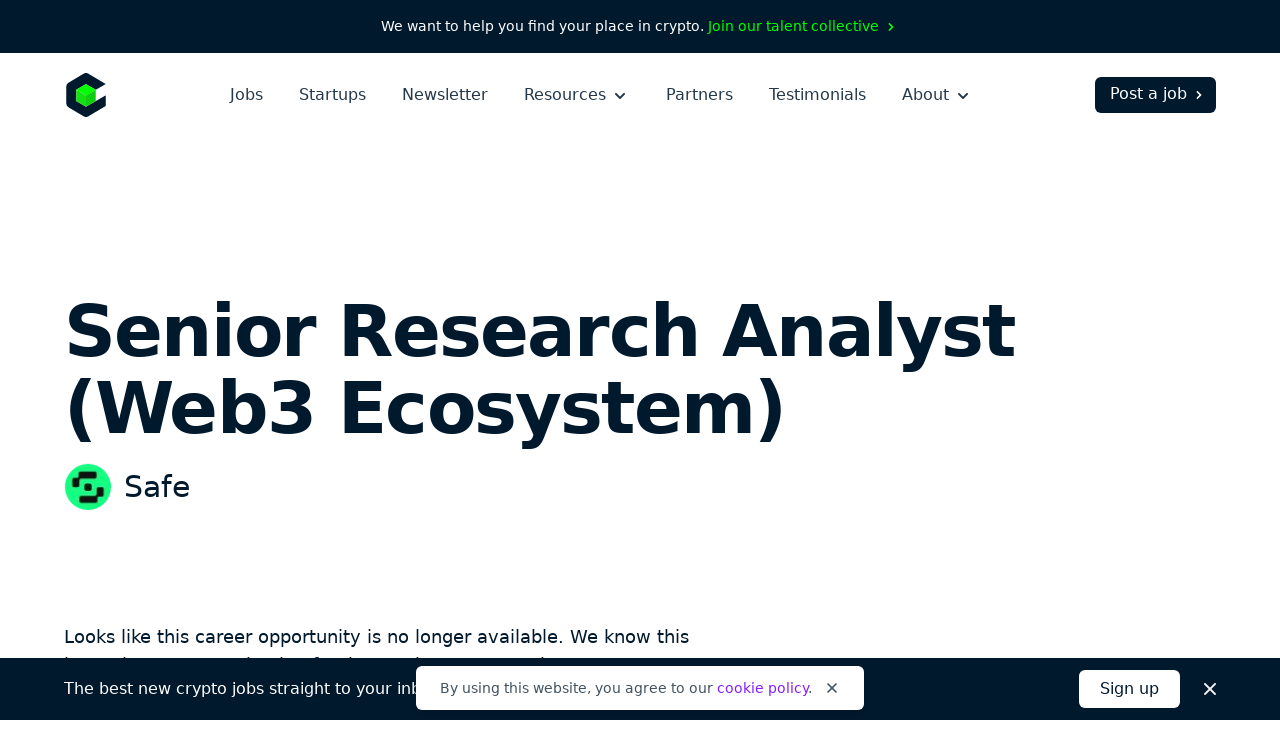

--- FILE ---
content_type: text/html; charset=utf-8
request_url: https://cryptocurrencyjobs.co/other/safe-senior-research-analyst-web3-ecosystem/
body_size: 15388
content:
<!doctype html><html lang=en><head><meta charset=utf-8><meta content="IE=Edge" http-equiv=X-UA-Compatible><meta name=viewport content="width=device-width,initial-scale=1"><title>Senior Research Analyst (Web3 Ecosystem) at Safe - Cryptocurrency Jobs</title>
<meta name=description content="Safe is looking to hire a Senior Research Analyst (Web3 Ecosystem) to join their team. This is a full-time position that can be based in Berlin, Lisbon, or Zug."><link rel=canonical href=https://cryptocurrencyjobs.co/other/safe-senior-research-analyst-web3-ecosystem/><link rel=search href=/opensearch.xml type=application/opensearchdescription+xml title="Search Cryptocurrency Jobs"><link rel=preload as=style href="/css/styles.min.734e0b6772451ed169967c1b0093b5ad57a64acc38724930335955bd2c3e8659.css"><link rel=stylesheet href="/css/styles.min.734e0b6772451ed169967c1b0093b5ad57a64acc38724930335955bd2c3e8659.css"><style>@media screen and (max-width:640px){.navbar-burger.is-active>.icon-close,.navbar-menu.is-active{display:block!important}.navbar-burger.is-active>.icon-open{display:none!important}}</style><link rel=apple-touch-icon sizes=180x180 href=/favicons/apple-touch-icon.png><link rel=icon type=image/png sizes=32x32 href=/favicons/favicon-32x32.png><link rel=icon type=image/png sizes=16x16 href=/favicons/favicon-16x16.png><link rel=icon href=/favicons/favicon.ico><link rel=manifest href=/favicons/manifest.json><link rel=mask-icon href=/favicons/safari-pinned-tab.svg color=#01192d><meta name=theme-color content="#ffffff"><meta property="og:type" content="website"><meta property="og:site_name" content="Cryptocurrency Jobs"><meta property="og:title" content="Senior Research Analyst (Web3 Ecosystem) at Safe"><meta property="og:description" content="Safe is looking to hire a Senior Research Analyst (Web3 Ecosystem) to join their team. This is a full-time position that can be based in Berlin, Lisbon, or Zug."><meta property="og:image" content="https://cryptocurrencyjobs.co/startups/assets/logos/safe.ac884e5a6d68fd0a585c09bcd654d0882e66a05a7e360d5af9dbba01e63e498f.jpg"><meta property="og:url" content="https://cryptocurrencyjobs.co/other/safe-senior-research-analyst-web3-ecosystem/"><meta name=twitter:card content="summary"><meta name=twitter:site content="jobsincrypto"><meta name=twitter:creator content="@3reps"><meta name=twitter:dnt content="on"><script>window.minimalAnalytics={trackingId:"G-C8DXH0JDC3",autoTrack:!0}</script><script async src=/js/google-analytics.min.e5b48614096db3a7c6d2167a8db691c27d8e2249890b982a10a7e3055e7b31e6.js></script></head><body><div class="flex justify-center text-sm text-white font-medium bg-gray-900 px-4 sm:px-6 xl:px-0 py-2 sm:py-4"><div class="flex flex-wrap items-center leading-loose sm:leading-normal">We want to help you find your place in crypto.&nbsp;
<a class="text-green group hover:text-green-darkest transition-colors" href=/talent-collective/>Join our talent collective
<span class=group-hover:hidden aria-hidden=true><svg class="inline h-4 w-4" viewBox="0 0 20 20" fill="currentcolor"><path d="M7.293 14.707a1 1 0 010-1.414L10.586 10 7.293 6.707a1 1 0 011.414-1.414l4 4a1 1 0 010 1.414l-4 4a1 1 0 01-1.414.0z"/></svg>
</span><span class="hidden group-hover:inline" aria-hidden=true><svg class="inline h-4 w-4" viewBox="0 0 20 20" fill="currentcolor"><path d="M10.293 5.293a1 1 0 011.414.0l4 4a1 1 0 010 1.414l-4 4a1 1 0 01-1.414-1.414L12.586 11H5a1 1 0 110-2h7.586l-2.293-2.293a1 1 0 010-1.414z"/></svg></span></a></div></div><header id=header-nav class="bg-white py-5"><div class="lg:max-w-6xl mx-auto px-4 sm:px-6 xl:px-0"><div class="sm:flex sm:items-center"><div class="flex sm:flex-none items-center justify-between"><a href=/ aria-label=Homepage><img id=logo class="h-10 sm:h-11 w-10 sm:w-11" height=44 width=44 src=/images/cryptocurrency-jobs-logo.svg alt="Cryptocurrency Jobs">
<img id=navbar-logo class="hidden h-10 w-10" height=44 width=44 src=/images/cryptocurrency-jobs-logo-darkmode.svg alt="Cryptocurrency Jobs">
</a><button class="flex flex-column sm:hidden text-gray-900 cursor-pointer justify-end navbar-burger" aria-label="Open mobile navigation"><svg class="h-7 w-7 icon-open sm:ml-2 sm:-mr-1 pointer-events-none" aria-hidden="true" fill="currentcolor" height="32" width="32" viewBox="0 0 20 20"><path d="M3 5a1 1 0 011-1h12a1 1 0 110 2H4A1 1 0 013 5zm0 5a1 1 0 011-1h12a1 1 0 110 2H4a1 1 0 01-1-1zm0 5a1 1 0 011-1h12a1 1 0 110 2H4a1 1 0 01-1-1z"/></svg><svg class="hidden h-7 w-7 sm:ml-2 sm:-mr-1 icon-close pointer-events-none text-white" aria-hidden="true" fill="currentcolor" height="32" width="32" viewBox="0 0 20 20"><path d="M4.293 4.293a1 1 0 011.414.0L10 8.586l4.293-4.293a1 1 0 111.414 1.414L11.414 10l4.293 4.293a1 1 0 01-1.414 1.414L10 11.414l-4.293 4.293a1 1 0 01-1.414-1.414L8.586 10 4.293 5.707a1 1 0 010-1.414z"/></svg></button></div><div id=navigation class="hidden sm:flex sm:flex-grow navbar-menu"><nav class="sm:flex sm:items-center sm:mx-auto text-xl sm:text-base mt-16 sm:mt-0"><div class="py-3 sm:py-0"><a class="block text-white sm:text-gray-700 font-medium hover:opacity-75 transition-opacity" href=/>Jobs</a></div><div class="py-3 sm:py-0 sm:ml-4 md:ml-7 xl:ml-9"><a class="block text-white sm:text-gray-700 font-medium hover:opacity-75 transition-opacity" href=/startups/>Startups</a></div><div class="py-3 sm:py-0 sm:ml-4 md:ml-7 xl:ml-9"><a class="block text-white sm:text-gray-700 font-medium hover:opacity-75 transition-opacity" href=/newsletter/>Newsletter</a></div><div class="py-3 sm:py-0 dropdown inline-block sm:relative min-w-full sm:min-w-0 navbar-item z-10 sm:ml-4 md:ml-7 xl:ml-9"><button class="text-white sm:text-gray-700 font-medium dropdown-link inline-flex items-center justify-between menu-button navbar-link min-w-full sm:min-w-0 group focus-visible-only hover:opacity-75 transition-opacity" aria-expanded=false>
Resources
<span><svg class="inline h-6 sm:h-5 w-6 sm:w-5 sm:ml-0.5 md:ml-1 pointer-events-none group-hover:text-gray-200 sm:group-hover:text-current sm:group-hover:opacity-75 transition-opacity" fill="currentcolor" viewBox="0 0 20 20"><path d="M5.293 7.293a1 1 0 011.414.0L10 10.586l3.293-3.293a1 1 0 111.414 1.414l-4 4a1 1 0 01-1.414.0l-4-4a1 1 0 010-1.414z"/></svg></span></button><ul class="hidden sm:absolute dropdown-content sm:text-base font-normal sm:bg-white my-4 sm:mb-0 sm:mt-1 sm:px-5 sm:py-2 sm:shadow-md space-y-3 sm:space-y-0 sm:rounded-md lg:-left-5 sm:origin-top-right sm:right-0 w-100 sm:w-44 xl:w-48 sm:z-20"><li class="dropdown-item group"><a class="block dropdown-link navbar-item text-lg sm:text-base text-white sm:text-gray-600 sm:py-1 md:py-2 hover:text-gray-300 sm:hover:text-purple transition-colors" href=/blog/>Blog
<span class="hidden sm:inline float-right opacity-0 group-hover:opacity-100" aria-hidden=true><svg class="inline h-4 w-4 sm:ml-0.5 sm:md:ml-1" viewBox="0 0 20 20" fill="currentcolor"><path d="M10.293 5.293a1 1 0 011.414.0l4 4a1 1 0 010 1.414l-4 4a1 1 0 01-1.414-1.414L12.586 11H5a1 1 0 110-2h7.586l-2.293-2.293a1 1 0 010-1.414z"/></svg></span></a></li><li class="dropdown-item group"><a class="block dropdown-link navbar-item text-lg sm:text-base text-white sm:text-gray-600 sm:py-1 md:py-2 hover:text-gray-300 sm:hover:text-purple transition-colors" href=/newsletter/>Job Alerts
<span class="hidden sm:inline float-right opacity-0 group-hover:opacity-100" aria-hidden=true><svg class="inline h-4 w-4 sm:ml-0.5 sm:md:ml-1" viewBox="0 0 20 20" fill="currentcolor"><path d="M10.293 5.293a1 1 0 011.414.0l4 4a1 1 0 010 1.414l-4 4a1 1 0 01-1.414-1.414L12.586 11H5a1 1 0 110-2h7.586l-2.293-2.293a1 1 0 010-1.414z"/></svg></span></a></li><li class="dropdown-item group"><a class="block dropdown-link navbar-item text-lg sm:text-base text-white sm:text-gray-600 sm:py-1 md:py-2 hover:text-gray-300 sm:hover:text-purple transition-colors" href=/job-collections/>Job Collections
<span class="hidden sm:inline float-right opacity-0 group-hover:opacity-100" aria-hidden=true><svg class="inline h-4 w-4 sm:ml-0.5 sm:md:ml-1" viewBox="0 0 20 20" fill="currentcolor"><path d="M10.293 5.293a1 1 0 011.414.0l4 4a1 1 0 010 1.414l-4 4a1 1 0 01-1.414-1.414L12.586 11H5a1 1 0 110-2h7.586l-2.293-2.293a1 1 0 010-1.414z"/></svg></span></a></li><li class="dropdown-item group"><a class="block dropdown-link navbar-item text-lg sm:text-base text-white sm:text-gray-600 sm:py-1 md:py-2 hover:text-gray-300 sm:hover:text-purple transition-colors" href=/salaries/>Salaries
<span class="hidden sm:inline float-right opacity-0 group-hover:opacity-100" aria-hidden=true><svg class="inline h-4 w-4 sm:ml-0.5 sm:md:ml-1" viewBox="0 0 20 20" fill="currentcolor"><path d="M10.293 5.293a1 1 0 011.414.0l4 4a1 1 0 010 1.414l-4 4a1 1 0 01-1.414-1.414L12.586 11H5a1 1 0 110-2h7.586l-2.293-2.293a1 1 0 010-1.414z"/></svg></span></a></li><li class="dropdown-item group"><a class="block dropdown-link navbar-item text-lg sm:text-base text-white sm:text-gray-600 sm:py-1 md:py-2 hover:text-gray-300 sm:hover:text-purple transition-colors" href=/talent-collective/>Talent Collective
<span class="hidden sm:inline float-right opacity-0 group-hover:opacity-100" aria-hidden=true><svg class="inline h-4 w-4 sm:ml-0.5 sm:md:ml-1" viewBox="0 0 20 20" fill="currentcolor"><path d="M10.293 5.293a1 1 0 011.414.0l4 4a1 1 0 010 1.414l-4 4a1 1 0 01-1.414-1.414L12.586 11H5a1 1 0 110-2h7.586l-2.293-2.293a1 1 0 010-1.414z"/></svg></span></a></li></ul></div><div class="py-3 sm:py-0 sm:hidden lg:block sm:ml-4 md:ml-7 xl:ml-9"><a class="block text-white sm:text-gray-700 font-medium hover:opacity-75 transition-opacity" href=/partners/>Partners</a></div><div class="py-3 sm:py-0 sm:hidden lg:block sm:ml-4 md:ml-7 xl:ml-9"><a class="block text-white sm:text-gray-700 font-medium hover:opacity-75 transition-opacity" href=/testimonials/>Testimonials</a></div><div class="py-3 sm:py-0 dropdown inline-block sm:relative min-w-full sm:min-w-0 navbar-item z-10 sm:ml-4 md:ml-7 xl:ml-9"><button class="text-white sm:text-gray-700 font-medium dropdown-link inline-flex items-center justify-between menu-button navbar-link min-w-full sm:min-w-0 group focus-visible-only hover:opacity-75 transition-opacity" aria-expanded=false>
About
<span><svg class="inline h-6 sm:h-5 w-6 sm:w-5 sm:ml-0.5 md:ml-1 pointer-events-none group-hover:text-gray-200 sm:group-hover:text-current sm:group-hover:opacity-75 transition-opacity" fill="currentcolor" viewBox="0 0 20 20"><path d="M5.293 7.293a1 1 0 011.414.0L10 10.586l3.293-3.293a1 1 0 111.414 1.414l-4 4a1 1 0 01-1.414.0l-4-4a1 1 0 010-1.414z"/></svg></span></button><ul class="hidden sm:absolute dropdown-content sm:text-base font-normal sm:bg-white my-4 sm:mb-0 sm:mt-1 sm:px-5 sm:py-2 sm:shadow-md space-y-3 sm:space-y-0 sm:rounded-md lg:-left-5 sm:origin-top-right sm:right-0 w-100 sm:w-44 xl:w-48 sm:z-20"><li class="dropdown-item group"><a class="block dropdown-link navbar-item text-lg sm:text-base text-white sm:text-gray-600 sm:py-1 md:py-2 hover:text-gray-300 sm:hover:text-purple transition-colors" href=/about/>About Us
<span class="hidden sm:inline float-right opacity-0 group-hover:opacity-100" aria-hidden=true><svg class="inline h-4 w-4 sm:ml-0.5 sm:md:ml-1" viewBox="0 0 20 20" fill="currentcolor"><path d="M10.293 5.293a1 1 0 011.414.0l4 4a1 1 0 010 1.414l-4 4a1 1 0 01-1.414-1.414L12.586 11H5a1 1 0 110-2h7.586l-2.293-2.293a1 1 0 010-1.414z"/></svg></span></a></li><li class="dropdown-item group"><a class="block dropdown-link navbar-item text-lg sm:text-base text-white sm:text-gray-600 sm:py-1 md:py-2 hover:text-gray-300 sm:hover:text-purple transition-colors" href=/press/>Press
<span class="hidden sm:inline float-right opacity-0 group-hover:opacity-100" aria-hidden=true><svg class="inline h-4 w-4 sm:ml-0.5 sm:md:ml-1" viewBox="0 0 20 20" fill="currentcolor"><path d="M10.293 5.293a1 1 0 011.414.0l4 4a1 1 0 010 1.414l-4 4a1 1 0 01-1.414-1.414L12.586 11H5a1 1 0 110-2h7.586l-2.293-2.293a1 1 0 010-1.414z"/></svg></span></a></li><li class="hidden sm:block md:block lg:hidden dropdown-item group"><a class="block dropdown-link navbar-item text-lg sm:text-base text-white sm:text-gray-600 sm:py-1 md:py-2 hover:text-gray-300 sm:hover:text-purple transition-colors" href=/post-a-job/#pricing>Pricing
<span class="hidden sm:inline float-right opacity-0 group-hover:opacity-100" aria-hidden=true><svg class="inline h-4 w-4 sm:ml-0.5 sm:md:ml-1" viewBox="0 0 20 20" fill="currentcolor"><path d="M10.293 5.293a1 1 0 011.414.0l4 4a1 1 0 010 1.414l-4 4a1 1 0 01-1.414-1.414L12.586 11H5a1 1 0 110-2h7.586l-2.293-2.293a1 1 0 010-1.414z"/></svg></span></a></li><li class="hidden sm:block md:block lg:hidden dropdown-item group"><a class="block dropdown-link navbar-item text-lg sm:text-base text-white sm:text-gray-600 sm:py-1 md:py-2 hover:text-gray-300 sm:hover:text-purple transition-colors" href=/partners/>Partners
<span class="hidden sm:inline float-right opacity-0 group-hover:opacity-100" aria-hidden=true><svg class="inline h-4 w-4 sm:ml-0.5 sm:md:ml-1" viewBox="0 0 20 20" fill="currentcolor"><path d="M10.293 5.293a1 1 0 011.414.0l4 4a1 1 0 010 1.414l-4 4a1 1 0 01-1.414-1.414L12.586 11H5a1 1 0 110-2h7.586l-2.293-2.293a1 1 0 010-1.414z"/></svg></span></a></li><li class="dropdown-item group"><a class="block dropdown-link navbar-item text-lg sm:text-base text-white sm:text-gray-600 sm:py-1 md:py-2 hover:text-gray-300 sm:hover:text-purple transition-colors" href=/testimonials/>Testimonials
<span class="hidden sm:inline float-right opacity-0 group-hover:opacity-100" aria-hidden=true><svg class="inline h-4 w-4 sm:ml-0.5 sm:md:ml-1" viewBox="0 0 20 20" fill="currentcolor"><path d="M10.293 5.293a1 1 0 011.414.0l4 4a1 1 0 010 1.414l-4 4a1 1 0 01-1.414-1.414L12.586 11H5a1 1 0 110-2h7.586l-2.293-2.293a1 1 0 010-1.414z"/></svg></span></a></li><li class="dropdown-item group"><a class="block dropdown-link navbar-item text-lg sm:text-base text-white sm:text-gray-600 sm:py-1 md:py-2 hover:text-gray-300 sm:hover:text-purple transition-colors" href=https://x.com/jobsincrypto target=_blank rel=noopener>Twitter
<span class="hidden sm:inline float-right opacity-0 group-hover:opacity-100" aria-hidden=true><svg class="inline h-4 w-4 sm:ml-0.5 sm:md:ml-1" viewBox="0 0 20 20" fill="currentcolor"><path d="M10.293 5.293a1 1 0 011.414.0l4 4a1 1 0 010 1.414l-4 4a1 1 0 01-1.414-1.414L12.586 11H5a1 1 0 110-2h7.586l-2.293-2.293a1 1 0 010-1.414z"/></svg></span></a></li><li class="dropdown-item group"><a class="block dropdown-link navbar-item text-lg sm:text-base text-white sm:text-gray-600 sm:py-1 md:py-2 hover:text-gray-300 sm:hover:text-purple transition-colors" href=/contact/>Contact Us
<span class="hidden sm:inline float-right opacity-0 group-hover:opacity-100" aria-hidden=true><svg class="inline h-4 w-4 sm:ml-0.5 sm:md:ml-1" viewBox="0 0 20 20" fill="currentcolor"><path d="M10.293 5.293a1 1 0 011.414.0l4 4a1 1 0 010 1.414l-4 4a1 1 0 01-1.414-1.414L12.586 11H5a1 1 0 110-2h7.586l-2.293-2.293a1 1 0 010-1.414z"/></svg></span></a></li></ul></div></nav><div class="block navbar-item text-center mt-10 sm:mt-0 pb-12 sm:pb-0"><a class="block sm:flex sm:items-center text-lg sm:text-base sm:text-white font-medium bg-white sm:bg-gray-900 sm:hover:bg-gray-600 border border-transparent px-5 py-2.5 sm:pb-1.5 sm:pl-3.5 sm:pr-2 sm:pt-1 rounded-md group hover:bg-gray-200 transition-colors" href=/post-a-job/ onclick='trackInternalLink("Nav: Post a Job")'>Post a job
<span class=group-hover:hidden aria-hidden=true><svg class="inline h-4 w-4 ml-0.5 md:ml-1" viewBox="0 0 20 20" fill="currentcolor"><path d="M7.293 14.707a1 1 0 010-1.414L10.586 10 7.293 6.707a1 1 0 011.414-1.414l4 4a1 1 0 010 1.414l-4 4a1 1 0 01-1.414.0z"/></svg>
</span><span class="hidden group-hover:inline" aria-hidden=true><svg class="inline h-4 w-4 ml-0.5 md:ml-1" viewBox="0 0 20 20" fill="currentcolor"><path d="M10.293 5.293a1 1 0 011.414.0l4 4a1 1 0 010 1.414l-4 4a1 1 0 01-1.414-1.414L12.586 11H5a1 1 0 110-2h7.586l-2.293-2.293a1 1 0 010-1.414z"/></svg></span></a></div></div></div></div></header><main class=antialiased><div class="lg:max-w-6xl mx-auto px-4 sm:px-6 xl:px-0"><div class="pt-12 md:pt-32"><h1 class="text-4xl md:text-6xl lg:text-7xl text-gray-900 font-extrabold md:leading-tighter lg:leading-tighter tracking-tight break-words md:break-normal mt-6 md:mt-7">Senior Research Analyst (Web3 Ecosystem)</h1><div class="flex items-center mt-3 md:mt-4"><div class=mr-3><img class="bg-white border border-gray-100 h-9 md:h-12 w-9 md:w-12 lazyload rounded-full" src=/startups/assets/logos/safe.ac884e5a6d68fd0a585c09bcd654d0882e66a05a7e360d5af9dbba01e63e498f.jpg srcset=[data-uri] data-sizes=auto data-src=/startups/assets/logos/safe.ac884e5a6d68fd0a585c09bcd654d0882e66a05a7e360d5af9dbba01e63e498f.jpg data-srcset="
                  /startups/assets/logos/safe.ac884e5a6d68fd0a585c09bcd654d0882e66a05a7e360d5af9dbba01e63e498f_hu_8144667ac0bf141a.jpg 48w,
                  /startups/assets/logos/safe.ac884e5a6d68fd0a585c09bcd654d0882e66a05a7e360d5af9dbba01e63e498f_hu_e5174735f1f25978.jpg 96w" height=400 width=400 alt="Safe logo"></div><h2 class="text-xl md:text-3xl text-gray-900 font-medium leading-none sm:leading-none md:leading-none break-words md:break-normal"><a class="hover:text-purple transition-colors" href=/startups/safe/>Safe</a></h2></div></div><div class="pb-20 pt-10 md:py-24 lg:py-28"><div class="max-w-prose col-span-3 mb-10"><div class="text-gray-900 sm:text-lg leading-relaxed"><p class=font-medium>Looks like this career opportunity is no longer available. We know this
isn't what you were hoping for, but we have many other great opportunities
for you to check out.
<a class="inline-flex items-center text-purple group hover:text-gray-900 transition-colors" href=/>Start a new search now
<span class=group-hover:hidden aria-hidden=true><svg class="inline h-5 w-5 sm:ml-0.5 md:ml-1" viewBox="0 0 20 20" fill="currentcolor"><path d="M7.293 14.707a1 1 0 010-1.414L10.586 10 7.293 6.707a1 1 0 011.414-1.414l4 4a1 1 0 010 1.414l-4 4a1 1 0 01-1.414.0z"/></svg>
</span><span class="hidden group-hover:inline" aria-hidden=true><svg class="inline h-5 w-5 sm:ml-0.5 md:ml-1" viewBox="0 0 20 20" fill="currentcolor"><path d="M10.293 5.293a1 1 0 011.414.0l4 4a1 1 0 010 1.414l-4 4a1 1 0 01-1.414-1.414L12.586 11H5a1 1 0 110-2h7.586l-2.293-2.293a1 1 0 010-1.414z"/></svg></span></a></p></div></div><div class="lg:max-w-5xl grid lg:grid-cols-4" style="grid-template-rows:auto 1fr"><div class="lg:col-span-3 row-start-2 lg:row-span-3 mt-20 lg:mt-0"><div class=prose><h2 id=about-safe-and-the-team>🏄 About Safe and the team</h2><p>Safe is the account abstraction leader on Ethereum and the EVM with the most secure smart account infrastructure and platform. Our mission is to accelerate the transition to smart accounts. By building robust and accessible tools, we aim to fix some of web3&rsquo;s biggest challenges. For more information about Safe, check out <a class="font-medium hover:text-gray-900 transition-colors" href=https://safe.global/ target=_blank rel=noopener>our website</a>.</p><p>You&rsquo;ll be joining a growing team that currently includes 50+ people overall. This role is based in <strong>Berlin 🇩🇪, Lisbon 🇵🇹 or Zug 🇨🇭</strong>. Most of our team is based in Berlin, Germany, but we also have awesome teammates in Switzerland 🇨🇭, Spain 🇪🇸, Portugal 🇵🇹, UK 🇬🇧, and other countries.</p><h2 id=about-the-role>💻 About the role:</h2><p>As a <strong>Market Research Lead</strong>, you will be responsible for delving into the smart wallet space and the dApp/infra ecosystem surrounding it. You will be an expert in cutting-edge technologies and Ethereum/EVM trends. This position is cross-functional which means that you will get to interact with many teams at Safe across product, marketing, data, partnerships, ecosystem, DevEx. You will be someone who enjoys engaging with a wide array of external research partners, such as venture/R&amp;D hubs, media and consulting firms, this position will report into John our fantastic Ecosystem & Development Lead.</p><p><strong>Tech Stack</strong> used for this position:</p><ul><li>G suite</li><li>Google slides/PowerPoint</li><li>Notion</li><li>General use of GitHub</li><li>Survey - Typeform/Notion forms/SurveyMonkey</li><li>Analytics - Dune/Nansen/Covalent</li><li>Explorers - Etherscan</li><li>Safe{Core} stack (Safe{Core} SDK, Safe{Core} Protocol, Safe{Core} API)</li></ul><h2 id=what-you-will-be-doing>🗃️ What you will be doing:</h2><ul><li>Conduct research on the smart wallet space and verticals such as Payment, Defi and Gaming.</li><li>Create in-depth comparisons of products/solutions/companies/competitors.</li><li>Study market trends and build insights to inform product/marketing/strategy/partnerships/grants initiatives.</li><li>Compile reports and insights for both internal consumption and external publication.</li><li>Engage with Safe builders to garner insights and strategic value-add.</li><li>Be the liaison with external research partners including media, consulting firms and academia.</li><li>Support the growth of our ecosystem through virtual & IRL events.</li></ul><h2 id=what-you-will-bring>🎒 What you will bring:</h2><ul><li>An analytical mindset combined with strong communication, visualization and articulation skills.</li><li>Ability to interpret data using different research methodologies.</li><li>A track record in quantitative and qualitative survey analysis.</li><li>4-5 years experience in similar roles (research analyst, market research, investment analyst).</li><li>Deep understanding of Crypto, DeFi and DAO ecosystems.</li><li>Understanding of EVM and smart contracts.</li><li>Experience contributing to crypto projects.</li><li>A self-start attitude and keened to work in a dynamic, matrixed environment.</li></ul><h2 id=nice-to-have>➕ Nice to have</h2><ul><li>Prior venture capital/investing exposure plus experience at a top-tier consulting firm, investment bank, or tech company.</li><li>Familiarity with programming languages such as Python, JavaScript.</li><li>Experience with SQL, and/or Python (especially in web scraping and data extraction through APIs).</li></ul><h2 id=what-we-can-offer-you>🎁 What we can offer you:</h2><p><strong>💻 Home Working Budget:</strong> Personalize your home office with a dedicated budget! Choose from a sleek desk, top-notch headphones, a comfy chair, and more. We&rsquo;re committed to creating a workspace that inspires you.</p><p><strong>🔥 State-of-the-Art Hardware:</strong> Enjoy the latest laptop of your choice! We understand the importance of having the right tools, and we provide you with the best-in-class hardware for seamless productivity.</p><p><strong>📚 Continuous Learning:</strong> Invest in yourself with our personal education and conference budgets. Stay ahead of the curve by attending conferences, workshops, and courses that align with your professional growth.</p><p><strong>🎨 Innovative Fridays:</strong> Unleash your creativity! Spend Friday afternoons diving into research or working on a side project within our exciting ecosystem. It&rsquo;s the perfect opportunity to explore new ideas and contribute to innovative endeavors.</p><p><strong>⌛ Flexible Work Schedules:</strong> Embrace work-life balance with our flexible working schedules. We understand that everyone has unique needs, and our hybrid work policies empower you to choose a working style that suits you best.</p><p><strong>Please apply with your English resume.</strong></p><p><em>Variety is the spice of life and a celebrated component of our culture. At Safe, we strive to create an inclusive environment that empowers our employees. We believe that our products and services benefit from our diverse backgrounds and experiences and are proud to be an equal opportunity employer: all qualified applicants are considered for positions regardless of race, ethnic origin, age, religion or belief, marital status, gender identification, sexual orientation, or physical ability.</em></p></div><div class="mt-14 md:mt-20"><span class="inline-block w-full sm:w-auto sm:w-auto cursor-not-allowed text-white font-semibold text-center bg-purple border border-transparent opacity-50 px-10 py-2.5 rounded-md">Apply now</span><p class="max-w-prose text-gray-600 italic leading-relaxed mt-4">Please let <span class=font-semibold>Safe</span> know you found this position on Cryptocurrency Jobs as a way to support us so we can keep providing you with quality crypto jobs.</p></div></div><div class="lg:col-start-4 row-start-1 lg:row-start-1"><div><h3 class="text-xs text-gray-500 font-medium tracking-wide uppercase">Location</h3><ul class="text-gray-600 leading-relaxed mt-1"><li class=inline><a class="hover:text-purple transition-colors" href=/berlin/>Berlin</a></li><li class=inline><span aria-hidden=true>,&nbsp;</span><a class="hover:text-purple transition-colors" href=/lisbon/>Lisbon</a></li><li class=inline><span aria-hidden=true>,&nbsp;</span><a class="hover:text-purple transition-colors" href=/zug/>Zug</a></li></ul></div><div class=mt-6><h3 class="text-xs text-gray-500 font-medium tracking-wide uppercase">Job type</h3><ul class="text-gray-600 leading-relaxed mt-1"><li class=inline-block><a class="hover:text-purple transition-colors" href=/full-time/>Full-Time</a></li></ul></div><div class=mt-6><h3 class="text-xs text-gray-500 font-medium tracking-wide uppercase">Role</h3><div class="text-gray-600 mt-1"><a class="hover:text-purple transition-colors" href=/other/>Other</a></div></div><div class=mt-6><h3 class="text-xs text-gray-500 font-medium tracking-wide uppercase">Keywords</h3><ul class="text-gray-600 leading-relaxed mt-1"><li class=inline><a class="hover:text-purple transition-colors" href=/dao/>DAO</a></li><li class=inline><span aria-hidden=true>,</span>
<a class="hover:text-purple transition-colors" href=/defi/>DeFi</a></li><li class=inline><span aria-hidden=true>,</span>
<a class="hover:text-purple transition-colors" href=/ethereum/>Ethereum</a></li><li class=inline><span aria-hidden=true>,</span>
<a class="hover:text-purple transition-colors" href=/evm/>EVM</a></li><li class=inline><span aria-hidden=true>,</span>
<a class="hover:text-purple transition-colors" href=/research/>Research</a></li><li class=inline><span aria-hidden=true>,</span>
<a class="hover:text-purple transition-colors" href=/web3/>Web3</a></li></ul></div><div class=mt-6><h3 class="text-xs text-gray-500 font-medium tracking-wide uppercase">Share</h3><ul class="text-gray-600 leading-relaxed mt-2"><li class="inline-block mr-3 md:mr-2"><a class="text-gray-500 hover:text-purple transition-colors" href="https://www.facebook.com/sharer/sharer.php?u=https%3a%2f%2fcryptocurrencyjobs.co%2fother%2fsafe-senior-research-analyst-web3-ecosystem%2f" target=_blank rel="noopener noreferrer"><svg class="h-5 w-5 lazyload rounded-md" aria-label="Facebook" role="img" viewBox="0 0 512 512"><rect fill="currentcolor" height="512" width="512" rx="15%"/><path fill="#fff" d="M355.6 330l11.4-74h-71v-48c0-20.2 9.9-40 41.7-40H370v-63s-29.3-5-57.3-5c-58.5.0-96.7 35.4-96.7 99.6V256h-65v74h65v182h80V330h59.6z"/></svg>
<span class=sr-only>Share on Facebook</span></a></li><li class="inline-block mr-3 md:mr-2"><a class="text-gray-500 hover:text-purple transition-colors" href="https://twitter.com/intent/tweet/?text=Safe%20is%20hiring%20a%20remote%20Senior%20Research%20Analyst%20%28Web3%20Ecosystem%29&amp;url=https%3a%2f%2fcryptocurrencyjobs.co%2fother%2fsafe-senior-research-analyst-web3-ecosystem%2f&via=jobsincrypto" target=_blank rel="noopener noreferrer"><svg class="h-5 w-5 lazyload rounded-md" aria-label="Twitter" role="img" viewBox="0 0 512 512"><rect fill="currentcolor" height="512" width="512" rx="15%"/><path fill="#fff" d="M437 152a72 72 0 01-40 12 72 72 0 0032-40 72 72 0 01-45 17 72 72 0 00-122 65 2e2 2e2.0 01-145-74 72 72 0 0022 94 72 72 0 01-32-7 72 72 0 0056 69 72 72 0 01-32 1 72 72 0 0067 50A2e2 2e2.0 0193 368a2e2 2e2.0 00309-179 2e2 2e2.0 0035-37"/></svg>
<span class=sr-only>Share on Twitter</span></a></li><li class="inline-block mr-3 md:mr-2"><a class="text-gray-500 hover:text-purple transition-colors" href="https://www.linkedin.com/shareArticle?mini=true&amp;source=Cryptocurrency%20Jobs&amp;title=Senior%20Research%20Analyst%20%28Web3%20Ecosystem%29&amp;url=https%3a%2f%2fcryptocurrencyjobs.co%2fother%2fsafe-senior-research-analyst-web3-ecosystem%2f" target=_blank rel="noopener noreferrer"><svg class="h-5 w-5 rounded-md" fill="#fff" aria-label="LinkedIn" role="img" viewBox="0 0 512 512"><rect fill="currentcolor" height="512" width="512" rx="15%"/><circle cx="142" cy="138" r="37"/><path stroke="#fff" stroke-width="66" d="M244 194v198M142 194v198"/><path d="M276 282c0-20 13-40 36-40 24 0 33 18 33 45v105h66V279c0-61-32-89-76-89-34 0-51 19-59 32"/></svg>
<span class=sr-only>Share on LinkedIn</span></a></li><li class=inline-block><a class="text-gray-500 hover:text-purple transition-colors" href="/cdn-cgi/l/email-protection#[base64]" target=_blank rel="noopener noreferrer"><svg class="h-5 w-5 rounded-md" aria-label="Email" role="img" viewBox="0 0 512 512"><rect fill="currentcolor" height="512" width="512" rx="15%"/><rect fill="#fff" height="256" width="356" x="78" y="128" rx="8%"/><path fill="none" stroke="teal" stroke-width="20" d="M434 128 269 292c-7 8-19 8-26 0L78 128m0 256 129-128m227 128L305 256"/></svg>
<span class=sr-only>Share by Email</span></a></li></ul></div><div class=mt-12><span class="inline-block w-full sm:w-auto sm:w-auto cursor-not-allowed text-white font-semibold text-center bg-purple border border-transparent opacity-50 px-10 py-2.5 rounded-md">Apply now</span><p class="max-w-prose text-gray-600 italic leading-relaxed mt-4">Please let <span class=font-semibold>Safe</span> know you found this position on Cryptocurrency Jobs as a way to support us so we can keep providing you with quality crypto jobs.</p></div></div><div class="lg:col-start-4 row-start-3 lg:row-start-2"><div class="mt-14 sm:mt-12"><h3 class="text-xs text-gray-500 font-medium tracking-wide uppercase">About Safe</h3><div class="text-gray-600 mt-1"><p><a class="hover:text-purple transition-colors" href=/startups/safe/>Company profile</a></p></div></div><div class="hidden lg:block mt-10"><a class="inline-flex items-center text-gray-600 group hover:text-purple transition-colors" href=/>Back to all crypto jobs
<span class=group-hover:hidden aria-hidden=true><svg class="inline h-5 w-5 sm:ml-0.5 md:ml-1" viewBox="0 0 20 20" fill="currentcolor"><path d="M7.293 14.707a1 1 0 010-1.414L10.586 10 7.293 6.707a1 1 0 011.414-1.414l4 4a1 1 0 010 1.414l-4 4a1 1 0 01-1.414.0z"/></svg>
</span><span class="hidden group-hover:inline" aria-hidden=true><svg class="inline h-5 w-5 sm:ml-0.5 md:ml-1" viewBox="0 0 20 20" fill="currentcolor"><path d="M10.293 5.293a1 1 0 011.414.0l4 4a1 1 0 010 1.414l-4 4a1 1 0 01-1.414-1.414L12.586 11H5a1 1 0 110-2h7.586l-2.293-2.293a1 1 0 010-1.414z"/></svg></span></a></div></div></div></div></div><section class="bg-gray-50 py-20 md:py-24 lg:py-32"><div class="lg:max-w-6xl mx-auto px-4 sm:px-6 xl:px-0"><p class="md:text-lg text-gray-700 text-center">Not what you're looking for?</p><h2 class="text-3xl md:text-5xl lg:text-6xl text-gray-900 font-extrabold md:leading-tighter lg:leading-tighter text-center tracking-tight mt-1 md:mt-2">Check out these similar roles</h2><div class="grid grid-cols-1 sm:grid-cols-2 md:grid-cols-3 lg:grid-cols-4 gap-8 mt-16 md:mt-20"><a class="flex flex-col bg-white p-6 rounded-md shadow-md hover:shadow-lg transition-shadow" href=/other/bitcoin-suisse-senior-research-associate-digital-assets/><img class="h-12 md:h-14 w-12 md:w-14 bg-white border border-gray-100 lazyload rounded-full" src=/startups/assets/logos/bitcoin-suisse.e8f197d6f5565a2048920b3ef9923ef70b1b58fd3df629741b516bf6211bfa82.jpg srcset=[data-uri] data-sizes=auto data-src=/startups/assets/logos/bitcoin-suisse.e8f197d6f5565a2048920b3ef9923ef70b1b58fd3df629741b516bf6211bfa82.jpg data-srcset="
                      /startups/assets/logos/bitcoin-suisse.e8f197d6f5565a2048920b3ef9923ef70b1b58fd3df629741b516bf6211bfa82_hu_5b1847dab7b4fb02.jpg 56w,
                      /startups/assets/logos/bitcoin-suisse.e8f197d6f5565a2048920b3ef9923ef70b1b58fd3df629741b516bf6211bfa82_hu_e4fb8e331b691d27.jpg 112w" height=400 width=400 alt="Safe logo"><h3 class="text-xl text-gray-800 font-bold leading-tight mt-8">Senior Research Associate, Digital Assets</h3><h4 class="flex-grow text-gray-600 mt-1">Bitcoin Suisse</h4></a><a class="flex flex-col bg-white p-6 rounded-md shadow-md hover:shadow-lg transition-shadow" href=/other/gsr-defi-trader/><img class="h-12 md:h-14 w-12 md:w-14 bg-white border border-gray-100 lazyload rounded-full" src=/startups/assets/logos/gsr.1361c9668a401d3653b3ed68e2b1408bc0f79b36130965bd507e9a873a68bace.jpg srcset="[data-uri]" data-sizes=auto data-src=/startups/assets/logos/gsr.1361c9668a401d3653b3ed68e2b1408bc0f79b36130965bd507e9a873a68bace.jpg data-srcset="
                      /startups/assets/logos/gsr.1361c9668a401d3653b3ed68e2b1408bc0f79b36130965bd507e9a873a68bace_hu_3a8073963f0b9590.jpg 56w,
                      /startups/assets/logos/gsr.1361c9668a401d3653b3ed68e2b1408bc0f79b36130965bd507e9a873a68bace_hu_cb3be243b7607e37.jpg 112w" height=400 width=400 alt="Safe logo"><h3 class="text-xl text-gray-800 font-bold leading-tight mt-8">DeFi Trader</h3><h4 class="flex-grow text-gray-600 mt-1">GSR</h4></a><a class="flex flex-col bg-white p-6 rounded-md shadow-md hover:shadow-lg transition-shadow" href=/engineering/ambush-head-of-defi-remote/><img class="h-12 md:h-14 w-12 md:w-14 bg-white border border-gray-100 lazyload rounded-full" src=/startups/assets/logos/ambush.0ab2b9a746b02636318f61c8ac5e95e08f3f3851eea9e4ed8d5c87cdfaa6ad35.png srcset="[data-uri]" data-sizes=auto data-src=/startups/assets/logos/ambush.0ab2b9a746b02636318f61c8ac5e95e08f3f3851eea9e4ed8d5c87cdfaa6ad35.png data-srcset="
                      /startups/assets/logos/ambush.0ab2b9a746b02636318f61c8ac5e95e08f3f3851eea9e4ed8d5c87cdfaa6ad35_hu_5c9ed644f8e6dfc9.png 56w,
                      /startups/assets/logos/ambush.0ab2b9a746b02636318f61c8ac5e95e08f3f3851eea9e4ed8d5c87cdfaa6ad35_hu_92e39323d2f5ccc2.png 112w" height=400 width=400 alt="Safe logo"><h3 class="text-xl text-gray-800 font-bold leading-tight mt-8">Head of DeFi (Remote)</h3><h4 class="flex-grow text-gray-600 mt-1">Ambush</h4></a><a class="flex flex-col bg-white p-6 rounded-md shadow-md hover:shadow-lg transition-shadow" href=/other/mev-capital-defi-asset-manager/><img class="h-12 md:h-14 w-12 md:w-14 bg-white border border-gray-100 lazyload rounded-full" src=/startups/assets/logos/mev-capital.f395cecc29f468d7cdc1ecd1611a5740e253edf039ad46abcf3ce2813eda8ccd.jpg srcset="[data-uri]" data-sizes=auto data-src=/startups/assets/logos/mev-capital.f395cecc29f468d7cdc1ecd1611a5740e253edf039ad46abcf3ce2813eda8ccd.jpg data-srcset="
                      /startups/assets/logos/mev-capital.f395cecc29f468d7cdc1ecd1611a5740e253edf039ad46abcf3ce2813eda8ccd_hu_c148bd62b21c2506.jpg 56w,
                      /startups/assets/logos/mev-capital.f395cecc29f468d7cdc1ecd1611a5740e253edf039ad46abcf3ce2813eda8ccd_hu_10d8dcbdc7b763ba.jpg 112w" height=310 width=310 alt="Safe logo"><h3 class="text-xl text-gray-800 font-bold leading-tight mt-8">Defi Asset Manager</h3><h4 class="flex-grow text-gray-600 mt-1">MEV Capital</h4></a><a class="flex flex-col bg-white p-6 rounded-md shadow-md hover:shadow-lg transition-shadow" href=/operations/dialectic-finance-associate-finance-manager/><img class="h-12 md:h-14 w-12 md:w-14 bg-white border border-gray-100 lazyload rounded-full" src=/startups/assets/logos/dialectic.8695c2883d5f30df77171ef91c49b43485e95905ef20088ef737db3b7e510079.png srcset="[data-uri]" data-sizes=auto data-src=/startups/assets/logos/dialectic.8695c2883d5f30df77171ef91c49b43485e95905ef20088ef737db3b7e510079.png data-srcset="
                      /startups/assets/logos/dialectic.8695c2883d5f30df77171ef91c49b43485e95905ef20088ef737db3b7e510079_hu_b993501bfab61fd2.png 56w,
                      /startups/assets/logos/dialectic.8695c2883d5f30df77171ef91c49b43485e95905ef20088ef737db3b7e510079_hu_f76e3553b6fd8d72.png 112w" height=400 width=400 alt="Safe logo"><h3 class="text-xl text-gray-800 font-bold leading-tight mt-8">Finance Associate / Finance Manager</h3><h4 class="flex-grow text-gray-600 mt-1">Dialectic</h4></a><a class="flex flex-col bg-white p-6 rounded-md shadow-md hover:shadow-lg transition-shadow" href=/operations/dialectic-senior-finance-manager/><img class="h-12 md:h-14 w-12 md:w-14 bg-white border border-gray-100 lazyload rounded-full" src=/startups/assets/logos/dialectic.8695c2883d5f30df77171ef91c49b43485e95905ef20088ef737db3b7e510079.png srcset="[data-uri]" data-sizes=auto data-src=/startups/assets/logos/dialectic.8695c2883d5f30df77171ef91c49b43485e95905ef20088ef737db3b7e510079.png data-srcset="
                      /startups/assets/logos/dialectic.8695c2883d5f30df77171ef91c49b43485e95905ef20088ef737db3b7e510079_hu_b993501bfab61fd2.png 56w,
                      /startups/assets/logos/dialectic.8695c2883d5f30df77171ef91c49b43485e95905ef20088ef737db3b7e510079_hu_f76e3553b6fd8d72.png 112w" height=400 width=400 alt="Safe logo"><h3 class="text-xl text-gray-800 font-bold leading-tight mt-8">Senior Finance Manager</h3><h4 class="flex-grow text-gray-600 mt-1">Dialectic</h4></a><a class="flex flex-col bg-white p-6 rounded-md shadow-md hover:shadow-lg transition-shadow" href=/operations/dialectic-deputy-chief-legal-officer/><img class="h-12 md:h-14 w-12 md:w-14 bg-white border border-gray-100 lazyload rounded-full" src=/startups/assets/logos/dialectic.8695c2883d5f30df77171ef91c49b43485e95905ef20088ef737db3b7e510079.png srcset="[data-uri]" data-sizes=auto data-src=/startups/assets/logos/dialectic.8695c2883d5f30df77171ef91c49b43485e95905ef20088ef737db3b7e510079.png data-srcset="
                      /startups/assets/logos/dialectic.8695c2883d5f30df77171ef91c49b43485e95905ef20088ef737db3b7e510079_hu_b993501bfab61fd2.png 56w,
                      /startups/assets/logos/dialectic.8695c2883d5f30df77171ef91c49b43485e95905ef20088ef737db3b7e510079_hu_f76e3553b6fd8d72.png 112w" height=400 width=400 alt="Safe logo"><h3 class="text-xl text-gray-800 font-bold leading-tight mt-8">Deputy Chief Legal Officer</h3><h4 class="flex-grow text-gray-600 mt-1">Dialectic</h4></a><a class="flex flex-col bg-white p-6 rounded-md shadow-md hover:shadow-lg transition-shadow" href=/other/ethena-labs-execution-trader/><img class="h-12 md:h-14 w-12 md:w-14 bg-white border border-gray-100 lazyload rounded-full" src=/startups/assets/logos/ethena-labs.247b4580c38ca9ab1f6a29e41604e9d63967a2e9421efe69bbb7cd2f9e4cf0f7.jpg srcset=[data-uri] data-sizes=auto data-src=/startups/assets/logos/ethena-labs.247b4580c38ca9ab1f6a29e41604e9d63967a2e9421efe69bbb7cd2f9e4cf0f7.jpg data-srcset="
                      /startups/assets/logos/ethena-labs.247b4580c38ca9ab1f6a29e41604e9d63967a2e9421efe69bbb7cd2f9e4cf0f7_hu_f18ef0fd0e54cfd6.jpg 56w,
                      /startups/assets/logos/ethena-labs.247b4580c38ca9ab1f6a29e41604e9d63967a2e9421efe69bbb7cd2f9e4cf0f7_hu_a64a4b63fb8a9bc0.jpg 112w" height=400 width=400 alt="Safe logo"><h3 class="text-xl text-gray-800 font-bold leading-tight mt-8">Execution Trader</h3><h4 class="flex-grow text-gray-600 mt-1">Ethena Labs</h4></a><a class="flex flex-col bg-white p-6 rounded-md shadow-md hover:shadow-lg transition-shadow" href=/other/kronos-research-quantitative-research-graduate-program-2026/><img class="h-12 md:h-14 w-12 md:w-14 bg-white border border-gray-100 lazyload rounded-full" src=/startups/assets/logos/kronos-research.abc26514ae9aac14ce93c66c3458d74df06249ec612ea91a3947726ed1bc21f2.jpg srcset="[data-uri]" data-sizes=auto data-src=/startups/assets/logos/kronos-research.abc26514ae9aac14ce93c66c3458d74df06249ec612ea91a3947726ed1bc21f2.jpg data-srcset="
                      /startups/assets/logos/kronos-research.abc26514ae9aac14ce93c66c3458d74df06249ec612ea91a3947726ed1bc21f2_hu_8ac664b6521ee444.jpg 56w,
                      /startups/assets/logos/kronos-research.abc26514ae9aac14ce93c66c3458d74df06249ec612ea91a3947726ed1bc21f2_hu_a0f2f12ef3898e31.jpg 112w" height=400 width=400 alt="Safe logo"><h3 class="text-xl text-gray-800 font-bold leading-tight mt-8">Quantitative Research Graduate Program (2026)</h3><h4 class="flex-grow text-gray-600 mt-1">Kronos Research</h4></a><a class="flex flex-col bg-white p-6 rounded-md shadow-md hover:shadow-lg transition-shadow" href=/sales/finoa-mandatory-business-development-intern/><img class="h-12 md:h-14 w-12 md:w-14 bg-white border border-gray-100 lazyload rounded-full" src=/startups/assets/logos/finoa.a449a99682046d89de839b8178e2c06293df6007e06d9f808f88ac42afa64f40.jpg srcset=[data-uri] data-sizes=auto data-src=/startups/assets/logos/finoa.a449a99682046d89de839b8178e2c06293df6007e06d9f808f88ac42afa64f40.jpg data-srcset="
                      /startups/assets/logos/finoa.a449a99682046d89de839b8178e2c06293df6007e06d9f808f88ac42afa64f40_hu_f4a32c4861a421a5.jpg 56w,
                      /startups/assets/logos/finoa.a449a99682046d89de839b8178e2c06293df6007e06d9f808f88ac42afa64f40_hu_a77589b83d6c0354.jpg 112w" height=400 width=400 alt="Safe logo"><h3 class="text-xl text-gray-800 font-bold leading-tight mt-8">Mandatory Business Development Intern</h3><h4 class="flex-grow text-gray-600 mt-1">Finoa</h4></a><a class="flex flex-col bg-white p-6 rounded-md shadow-md hover:shadow-lg transition-shadow" href=/other/across-senior-product-manager-protocol/><img class="h-12 md:h-14 w-12 md:w-14 bg-white border border-gray-100 lazyload rounded-full" src=/startups/assets/logos/across.c959695549fcbcfdfc9386a362a3a8c54c8305e1248ecd3d9c0725a70590590a.jpg srcset="[data-uri]" data-sizes=auto data-src=/startups/assets/logos/across.c959695549fcbcfdfc9386a362a3a8c54c8305e1248ecd3d9c0725a70590590a.jpg data-srcset="
                      /startups/assets/logos/across.c959695549fcbcfdfc9386a362a3a8c54c8305e1248ecd3d9c0725a70590590a_hu_4ddce1b524cd83a4.jpg 56w,
                      /startups/assets/logos/across.c959695549fcbcfdfc9386a362a3a8c54c8305e1248ecd3d9c0725a70590590a_hu_97d80c1417f27a82.jpg 112w" height=400 width=400 alt="Safe logo"><h3 class="text-xl text-gray-800 font-bold leading-tight mt-8">Senior Product Manager - Protocol</h3><h4 class="flex-grow text-gray-600 mt-1">Across</h4></a><a class="flex flex-col bg-white p-6 rounded-md shadow-md hover:shadow-lg transition-shadow" href=/engineering/moonpay-senior-site-reliability-engineer/><img class="h-12 md:h-14 w-12 md:w-14 bg-white border border-gray-100 lazyload rounded-full" src=/startups/assets/logos/moonpay.b443c046d91fc685f739672a1c4ea18df5eaa05ca0c3099c6da6831d8af5a6d3.jpg srcset=[data-uri] data-sizes=auto data-src=/startups/assets/logos/moonpay.b443c046d91fc685f739672a1c4ea18df5eaa05ca0c3099c6da6831d8af5a6d3.jpg data-srcset="
                      /startups/assets/logos/moonpay.b443c046d91fc685f739672a1c4ea18df5eaa05ca0c3099c6da6831d8af5a6d3_hu_d04474c1964dda98.jpg 56w,
                      /startups/assets/logos/moonpay.b443c046d91fc685f739672a1c4ea18df5eaa05ca0c3099c6da6831d8af5a6d3_hu_d2325a170fa910dc.jpg 112w" height=400 width=400 alt="Safe logo"><h3 class="text-xl text-gray-800 font-bold leading-tight mt-8">Senior Site Reliability Engineer</h3><h4 class="flex-grow text-gray-600 mt-1">MoonPay</h4></a></div><div class="mt-16 md:mt-24 text-center"><a class="inline-flex items-center text-lg md:text-xl text-purple font-medium group hover:text-gray-900 transition-colors" href=/>Back to all crypto jobs
<span class=group-hover:hidden aria-hidden=true><svg class="inline h-5 w-5 sm:ml-0.5 md:ml-1" viewBox="0 0 20 20" fill="currentcolor"><path d="M7.293 14.707a1 1 0 010-1.414L10.586 10 7.293 6.707a1 1 0 011.414-1.414l4 4a1 1 0 010 1.414l-4 4a1 1 0 01-1.414.0z"/></svg>
</span><span class="hidden group-hover:inline" aria-hidden=true><svg class="inline h-5 w-5 sm:ml-0.5 md:ml-1" viewBox="0 0 20 20" fill="currentcolor"><path d="M10.293 5.293a1 1 0 011.414.0l4 4a1 1 0 010 1.414l-4 4a1 1 0 01-1.414-1.414L12.586 11H5a1 1 0 110-2h7.586l-2.293-2.293a1 1 0 010-1.414z"/></svg></span></a></div></div></section></main><div class="antialiased bg-gray-900 py-20 md:py-32"><div class="lg:max-w-6xl mx-auto px-4 sm:px-6 xl:px-0 text-center"><p class="md:text-lg text-gray-300">Join us</p><h2 class="md:max-w-3xl mx-auto text-3xl md:text-5xl lg:text-6xl text-white font-extrabold md:leading-tighter lg:leading-tighter tracking-tight mt-1 md:mt-2">The decentralized future needs you.</h2><div class="max-w-lg mx-auto mt-16"><form action=https://cryptocurrencyjobs.substack.com/api/v1/import/form/ method=post class="sm:flex justify-center mt-2 placeholder-gray-400" target=_blank rel=noopener><input type=hidden name=first_url value=https://cryptocurrencyjobs.co/>
<input type=hidden name=first_referrer value=https://cryptocurrencyjobs.co/>
<input type=hidden name=current_url value=https://cryptocurrencyjobs.co/>
<input type=hidden name=current_referrer value=https://cryptocurrencyjobs.co/>
<input type=hidden name=source value=embed>
<input type=email name=email placeholder="Enter your email" title="Your email address" required class="w-full sm:max-w-md bg-white text-gray-600 border border-transparent px-4 py-2.5 rounded-md">
<button type=submit class="bg-purple sm:h-auto sm:ml-2 mt-4 sm:mt-0 w-full sm:w-auto hover:bg-purple-dark text-white border border-transparent font-semibold px-5 py-2.5 rounded-md transition-colors" onclick='trackOutboundLink("Newsletter")'>
Subscribe</button></form></div></div></div><footer class="text-gray-700 pt-24 md:pt-32"><div class="md:max-w-6xl mx-auto px-4 sm:px-6 xl:px-0"><nav class="flex flex-wrap"><div class="w-full lg:w-1/4 mb-8"><a href=/ aria-label="Go to Cryptocurrency Jobs homepage"><img class="h-10 sm:h-11 w-10 sm:w-11 lazyload" height=44 width=44 src=/images/cryptocurrency-jobs-logo.svg alt="Cryptocurrency Jobs"></a></div><div class="w-1/2 sm:w-1/4 lg:w-3/16 mb-10 md:mb-2 sm:pr-4 md:pr-0"><h2 class="text-sm text-gray-600 mb-3">Roles</h2><ul class="space-y-2 sm:space-y-3"><li><h3><a class="hover:text-purple transition-colors" href=/customer-support/>Customer Support</a></h3></li><li><h3><a class="hover:text-purple transition-colors" href=/design/>Design</a></h3></li><li><h3><a class="hover:text-purple transition-colors" href=/engineering/>Engineering</a></h3></li><li><h3><a class="hover:text-purple transition-colors" href=/entry-level/>Entry-Level</a></h3></li><li><h3><a class="hover:text-purple transition-colors" href=/finance/>Finance</a></h3></li><li><h3><a class="hover:text-purple transition-colors" href=/internship/>Internships</a></h3></li><li><h3><a class="hover:text-purple transition-colors" href=/marketing/>Marketing</a></h3></li><li><h3><a class="hover:text-purple transition-colors" href=/non-tech/>Non-Tech</a></h3></li><li><h3><a class="hover:text-purple transition-colors" href=/operations/>Operations</a></h3></li><li><h3><a class="hover:text-purple transition-colors" href=/product/>Product</a></h3></li><li><h3><a class="hover:text-purple transition-colors" href=/sales/>Sales</a></h3></li><li><h3><a class="hover:text-purple transition-colors" href=/other/>Other</a></h3></li></ul></div><div class="w-1/2 sm:w-1/4 lg:w-3/16 mb-10 md:mb-2 sm:pr-4 md:pr-0"><h2 class="text-sm text-gray-600 mb-3">Collections</h2><ul class="space-y-2 sm:space-y-3"><li><h3><a class="hover:text-purple transition-colors" href=/>Blockchain Jobs</a></h3></li><li><h3><a class="hover:text-purple transition-colors" href=/bitcoin/>Bitcoin Jobs</a></h3></li><li><h3><a class="hover:text-purple transition-colors" href=/cosmos/>Cosmos Jobs</a></h3></li><li><h3><a class="hover:text-purple transition-colors" href=/ethereum/>Ethereum Jobs</a></h3></li><li><h3><a class="hover:text-purple transition-colors" href=/solana/>Solana Jobs</a></h3></li><li><h3><a class="hover:text-purple transition-colors" href=/dao/>DAO Jobs</a></h3></li><li><h3><a class="hover:text-purple transition-colors" href=/defi/>DeFi Jobs</a></h3></li><li><h3><a class="hover:text-purple transition-colors" href=/layer-2/>Layer 2 Jobs</a></h3></li><li><h3><a class="hover:text-purple transition-colors" href=/nft/>NFT Jobs</a></h3></li><li><h3><a class="hover:text-purple transition-colors" href=/remote/>Remote Jobs</a></h3></li><li><h3><a class="hover:text-purple transition-colors" href=/jobs-that-pay-in-crypto/>Pays in Crypto</a></h3></li></ul></div><div class="w-1/2 sm:w-1/4 lg:w-3/16 mb-10 md:mb-2 sm:pr-4 md:pr-0"><h2 class="text-sm text-gray-600 mb-3">Resources</h2><ul class="space-y-2 sm:space-y-3"><li><h3><a class="hover:text-purple transition-colors" href=/blog/>Blog</a></h3></li><li><h3><a class="hover:text-purple transition-colors" href=/post-a-job/>Hiring? Post a Job</a></h3></li><li><h3><a class="hover:text-purple transition-colors" href=/newsletter/>Job Alerts</a></h3></li><li><h3><a class="hover:text-purple transition-colors" href=/job-collections/>Job Collections</a></h3></li><li><h3><a class="hover:text-purple transition-colors" href=/newsletter/>Newsletter</a></h3></li><li><h3><a class="hover:text-purple transition-colors" href=/salaries/>Salaries</a></h3></li><li><h3><a class="hover:text-purple transition-colors" href=/startups/>Startup Directory</a></h3></li><li><h3><a class="hover:text-purple transition-colors" href=/talent-collective/>Talent Collective</a></h3></li></ul></div><div class="w-1/2 sm:w-1/4 lg:w-3/16 mb-10 md:mb-2 sm:pr-4 md:pr-0"><h2 class="text-sm text-gray-600 mb-3">About</h2><ul class="space-y-2 sm:space-y-3"><li><h3><a class="hover:text-purple transition-colors" href=/about/>About Us</a></h3></li><li><h3><a class="hover:text-purple transition-colors" href=/contact/>Advertise</a></h3></li><li><h3><a class="hover:text-purple transition-colors" href=/partners/>Partners</a></h3></li><li><h3><a class="hover:text-purple transition-colors" href=/press/>Press</a></h3></li><li><h3><a class="hover:text-purple transition-colors" href=/post-a-job/#pricing>Pricing</a></h3></li><li><h3><a class="hover:text-purple transition-colors" href=/testimonials/>Testimonials</a></h3></li><li><h3><a class="hover:text-purple transition-colors" href=https://x.com/jobsincrypto target=_blank rel=noopener>Twitter</a></h3></li><li><h3><a class="hover:text-purple transition-colors" href=/contact/>Contact Us</a></h3></li></ul></div></nav></div><div class="bg-white py-6 md:pb-8 md:pt-4 mt-10 md:mt-20"><div class="md:max-w-6xl mx-auto flex flex-col px-4 sm:px-6 xl:px-0"><div class="sm:flex sm:items-center sm:justify-between"><h2 class="sm:mr-20 md:mr-0 text-gray-600">The decentralized future is people. Let's grow your team, together.</h2><div class="sm:min-w-max mt-4 sm:mt-0 text-center"><a class="inline-block w-full sm:min-w-max text-white font-semibold bg-purple border border-transparent px-5 py-2.5 rounded-md hover:bg-gray-900 transition-colors" href=/post-a-job/>Post a job</a></div></div><p class="text-sm text-gray-600 mt-8 sm:mt-4 md:mt-0">© 2026 Cryptocurrency Jobs<span>&nbsp;|</span>
<a class="hover:text-purple transition-colors" href=/terms/>Legal</a></p></div></div></footer><div class="bg-gray-900 bottom-0 hidden newsletter-banner sticky z-40"><div class="max-w-6xl mx-auto pb-6 sm:pb-3 pt-3 px-4 sm:px-6 xl:px-0"><div class="flex flex-wrap items-center justify-between"><div class="flex-1 flex items-center w-0"><p class="text-white font-medium"><span>The best new crypto jobs</span>
<span class="hidden md:inline">straight to your inbox</span></p></div><div class="flex-shrink-0 mt-2 sm:mt-0 order-3 sm:order-2 w-full sm:w-auto"><a class="flex items-center justify-center text-gray-900 font-medium bg-white border border-transparent px-5 py-1.5 rounded-md hover:text-white hover:bg-purple transition-colors" href=/newsletter/>Sign up</a></div><div class="newsletter-banner-close flex-shrink-0 sm:ml-3 order-2 sm:order-3"><button class="flex -mr-3 p-2 rounded-md">
<span class=sr-only>Dismiss</span><svg class="h-5 w-5 text-gray-100 hover:opacity-75 transition-opacity" aria-hidden="true" fill="currentcolor" viewBox="0 0 20 20"><path fill-rule="evenodd" d="M4.293 4.293a1 1 0 011.414.0L10 8.586l4.293-4.293a1 1 0 111.414 1.414L11.414 10l4.293 4.293a1 1 0 01-1.414 1.414L10 11.414l-4.293 4.293a1 1 0 01-1.414-1.414L8.586 10 4.293 5.707a1 1 0 010-1.414z"/></svg></button></div></div></div></div><div class="max-w-6xl mx-auto px-4 sm:px-6 xl:px-0"><div class="cookie-notification-banner max-w-max mx-auto bottom-8 sm:bottom-2.5 left-0 right-0 fixed hidden px-4 sm:px-6 xl:px-0 z-50"><div class="bg-white text-gray-600 p-3 sm:px-6 rounded-md shadow-md"><div class="flex items-center justify-between text-sm"><p>By using this website, you agree to our
<a class="text-purple hover:text-gray-900 transition-colors" href=/terms/>cookie policy</a>.</p><button class="cookie-notification-banner-close ml-3">
<span class=sr-only>Dismiss</span><svg class="h-4 w-4 hover:text-gray-900" aria-hidden="true" fill="currentcolor" viewBox="0 0 20 20"><path d="M4.293 4.293a1 1 0 011.414.0L10 8.586l4.293-4.293a1 1 0 111.414 1.414L11.414 10l4.293 4.293a1 1 0 01-1.414 1.414L10 11.414l-4.293 4.293a1 1 0 01-1.414-1.414L8.586 10 4.293 5.707a1 1 0 010-1.414z"/></svg></button></div></div></div></div><script data-cfasync="false" src="/cdn-cgi/scripts/5c5dd728/cloudflare-static/email-decode.min.js"></script><script defer src=/js/nav.min.dd77927f3d69a03b5869e51391c1c21ea9b7b6d519a236e5c830cb403b9604a2.js></script><script async src=/js/cookie-banner.min.f0db8e8abaa8fabadf5e60b7a09f1e5dc133c94f927efdbb2283bf0b0dbcc052.js></script><script defer src=/js/newsletter-banner.min.c51b9844932474d495ab89b06fdf8bf2d5bc2907528fad53f8a4b58e001fb9f0.js></script><script async src=/js/lazysizes.min.js></script><script type=application/ld+json>{"@context":"https://schema.org/","@type":"JobPosting","datePosted":"2024-03-08","validThrough":"2024-03-23","title":"Senior Research Analyst (Web3 Ecosystem)","description":"
    <h2>🏄 About Safe and the team</h2>
<p>Safe is the account abstraction leader on Ethereum and the EVM with the most secure smart account infrastructure and platform. Our mission is to accelerate the transition to smart accounts. By building robust and accessible tools, we aim to fix some of web3&rsquo;s biggest challenges. For more information about Safe, check out <a>our website</a>.</p>
<p>You&rsquo;ll be joining a growing team that currently includes 50+ people overall. This role is based in <strong>Berlin 🇩🇪, Lisbon 🇵🇹 or Zug 🇨🇭</strong>. Most of our team is based in Berlin, Germany, but we also have awesome teammates in Switzerland 🇨🇭, Spain 🇪🇸, Portugal 🇵🇹, UK 🇬🇧, and other countries.</p>
<h2>💻 About the role:</h2>
<p>As a <strong>Market Research Lead</strong>, you will be responsible for delving into the smart wallet space and the dApp/infra ecosystem surrounding it. You will be an expert in cutting-edge technologies and Ethereum/EVM trends. This position is cross-functional which means that you will get to interact with many teams at Safe across product, marketing, data, partnerships, ecosystem, DevEx. You will be someone who enjoys engaging with a wide array of external research partners, such as venture/R&amp;D hubs, media and consulting firms, this position will report into John our fantastic Ecosystem &amp; Development Lead.</p>
<p><strong>Tech Stack</strong> used for this position:</p>
<ul>
<li>G suite</li>
<li>Google slides/PowerPoint</li>
<li>Notion</li>
<li>General use of GitHub</li>
<li>Survey - Typeform/Notion forms/SurveyMonkey</li>
<li>Analytics - Dune/Nansen/Covalent</li>
<li>Explorers - Etherscan</li>
<li>Safe{Core} stack (Safe{Core} SDK, Safe{Core} Protocol, Safe{Core} API)</li>
</ul>
<h2>🗃️ What you will be doing:</h2>
<ul>
<li>Conduct research on the smart wallet space and verticals such as Payment, Defi and Gaming.</li>
<li>Create in-depth comparisons of products/solutions/companies/competitors.</li>
<li>Study market trends and build insights to inform product/marketing/strategy/partnerships/grants initiatives.</li>
<li>Compile reports and insights for both internal consumption and external publication.</li>
<li>Engage with Safe builders to garner insights and strategic value-add.</li>
<li>Be the liaison with external research partners including media, consulting firms and academia.</li>
<li>Support the growth of our ecosystem through virtual &amp; IRL events.</li>
</ul>
<h2>🎒 What you will bring:</h2>
<ul>
<li>An analytical mindset combined with strong communication, visualization and articulation skills.</li>
<li>Ability to interpret data using different research methodologies.</li>
<li>A track record in quantitative and qualitative survey analysis.</li>
<li>4-5 years experience in similar roles (research analyst, market research, investment analyst).</li>
<li>Deep understanding of Crypto, DeFi and DAO ecosystems.</li>
<li>Understanding of EVM and smart contracts.</li>
<li>Experience contributing to crypto projects.</li>
<li>A self-start attitude and keened to work in a dynamic, matrixed environment.</li>
</ul>
<h2>➕ Nice to have</h2>
<ul>
<li>Prior venture capital/investing exposure plus experience at a top-tier consulting firm, investment bank, or tech company.</li>
<li>Familiarity with programming languages such as Python, JavaScript.</li>
<li>Experience with SQL, and/or Python (especially in web scraping and data extraction through APIs).</li>
</ul>
<h2>🎁 What we can offer you:</h2>
<p><strong>💻 Home Working Budget:</strong> Personalize your home office with a dedicated budget! Choose from a sleek desk, top-notch headphones, a comfy chair, and more. We&rsquo;re committed to creating a workspace that inspires you.</p>
<p><strong>🔥 State-of-the-Art Hardware:</strong> Enjoy the latest laptop of your choice! We understand the importance of having the right tools, and we provide you with the best-in-class hardware for seamless productivity.</p>
<p><strong>📚 Continuous Learning:</strong> Invest in yourself with our personal education and conference budgets. Stay ahead of the curve by attending conferences, workshops, and courses that align with your professional growth.</p>
<p><strong>🎨 Innovative Fridays:</strong> Unleash your creativity! Spend Friday afternoons diving into research or working on a side project within our exciting ecosystem. It&rsquo;s the perfect opportunity to explore new ideas and contribute to innovative endeavors.</p>
<p><strong>⌛ Flexible Work Schedules:</strong> Embrace work-life balance with our flexible working schedules. We understand that everyone has unique needs, and our hybrid work policies empower you to choose a working style that suits you best.</p>
<p><strong>Please apply with your English resume.</strong></p>
<p><em>Variety is the spice of life and a celebrated component of our culture. At Safe, we strive to create an inclusive environment that empowers our employees. We believe that our products and services benefit from our diverse backgrounds and experiences and are proud to be an equal opportunity employer: all qualified applicants are considered for positions regardless of race, ethnic origin, age, religion or belief, marital status, gender identification, sexual orientation, or physical ability.</em></p>
","employmentType":["FULL_TIME"],"hiringOrganization":{"@type":"Organization","name":"Safe","sameAs":["https://chat.safe.global/","https://twitter.com/safe","https://safe.global/"],"logo":"https://cryptocurrencyjobs.co/startups/assets/logos/safe.ac884e5a6d68fd0a585c09bcd654d0882e66a05a7e360d5af9dbba01e63e498f.jpg"},"jobLocation":[{"@type":"Place","address":{"@type":"PostalAddress","addressLocality":"Berlin","addressRegion":"","addressCountry":"Germany"}},{"@type":"Place","address":{"@type":"PostalAddress","addressLocality":"Lisbon","addressRegion":"","addressCountry":"Portugal"}},{"@type":"Place","address":{"@type":"PostalAddress","addressLocality":"Zug","addressRegion":"","addressCountry":"Switzerland"}}]}</script><script defer src="https://static.cloudflareinsights.com/beacon.min.js/vcd15cbe7772f49c399c6a5babf22c1241717689176015" integrity="sha512-ZpsOmlRQV6y907TI0dKBHq9Md29nnaEIPlkf84rnaERnq6zvWvPUqr2ft8M1aS28oN72PdrCzSjY4U6VaAw1EQ==" data-cf-beacon='{"version":"2024.11.0","token":"94c267f4d00e444cbd9c5ad6e50a5db8","r":1,"server_timing":{"name":{"cfCacheStatus":true,"cfEdge":true,"cfExtPri":true,"cfL4":true,"cfOrigin":true,"cfSpeedBrain":true},"location_startswith":null}}' crossorigin="anonymous"></script>
</body></html>